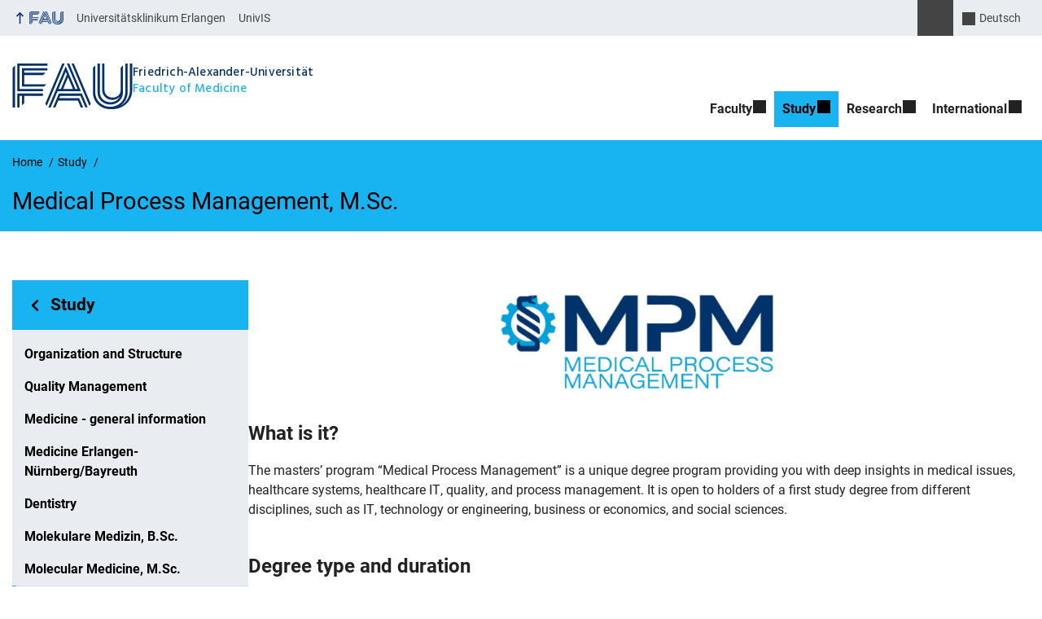

--- FILE ---
content_type: text/html; charset=UTF-8
request_url: https://www.med.fau.eu/study/medical-process-management/
body_size: 15420
content:
<!DOCTYPE html>
<html class="no-js" lang="en-GB">
	<head>
		<meta charset="UTF-8">
		<meta name="viewport" content="width=device-width, initial-scale=1.0">
		<title>Medical Process Management, M.Sc. - Faculty of Medicine</title>
			<style>img:is([sizes="auto" i], [sizes^="auto," i]) { contain-intrinsic-size: 3000px 1500px }</style>
			<meta name="google-site-verification" content="q2pENMvmFNNg8A4s7SHEojpVvOihvHD8OXL35N9_3To">
		<link rel="alternate" type="application/rss+xml" title="Faculty of Medicine - RSS 2.0 Feed" href="https://www.med.fau.eu/feed/">
		
		<!-- The SEO Framework by Sybre Waaijer -->
		<meta name="robots" content="max-snippet:-1,max-image-preview:large,max-video-preview:-1" />
		<link rel="canonical" href="https://www.med.fau.eu/study/medical-process-management/" />
		<meta name="description" content="The masters’ program “Medical Process Management” is a unique degree program providing you with deep insights in medical issues, healthcare systems…" />
		<meta property="og:type" content="website" />
		<meta property="og:locale" content="en_GB" />
		<meta property="og:site_name" content="Faculty of Medicine" />
		<meta property="og:title" content="Medical Process Management, M.Sc." />
		<meta property="og:description" content="The masters’ program “Medical Process Management” is a unique degree program providing you with deep insights in medical issues, healthcare systems, healthcare IT, quality, and process management." />
		<meta property="og:url" content="https://www.med.fau.eu/study/medical-process-management/" />
		<meta property="og:image" content="https://www.med.fau.eu/files/2018/11/MPM.jpg" />
		<meta property="og:image:width" content="2000" />
		<meta property="og:image:height" content="1339" />
		<meta name="twitter:card" content="summary_large_image" />
		<meta name="twitter:title" content="Medical Process Management, M.Sc." />
		<meta name="twitter:description" content="The masters’ program “Medical Process Management” is a unique degree program providing you with deep insights in medical issues, healthcare systems, healthcare IT, quality, and process management." />
		<meta name="twitter:image" content="https://www.med.fau.eu/files/2018/11/MPM.jpg" />
		<script type="application/ld+json">{"@context":"https://schema.org","@graph":[{"@type":"WebSite","@id":"https://www.med.fau.eu/#/schema/WebSite","url":"https://www.med.fau.eu/","name":"Faculty of Medicine","description":"www.med.fau.eu","inLanguage":"en-GB","potentialAction":{"@type":"SearchAction","target":{"@type":"EntryPoint","urlTemplate":"https://www.med.fau.eu/search/{search_term_string}/"},"query-input":"required name=search_term_string"},"publisher":{"@type":"Organization","@id":"https://www.med.fau.eu/#/schema/Organization","name":"Faculty of Medicine","url":"https://www.med.fau.eu/","logo":{"@type":"ImageObject","url":"https://www.med.fau.eu/files/2022/02/cropped-vorlage-20211203.png","contentUrl":"https://www.med.fau.eu/files/2022/02/cropped-vorlage-20211203.png","width":512,"height":512}}},{"@type":"WebPage","@id":"https://www.med.fau.eu/study/medical-process-management/","url":"https://www.med.fau.eu/study/medical-process-management/","name":"Medical Process Management, M.Sc. - Faculty of Medicine","description":"The masters’ program “Medical Process Management” is a unique degree program providing you with deep insights in medical issues, healthcare systems…","inLanguage":"en-GB","isPartOf":{"@id":"https://www.med.fau.eu/#/schema/WebSite"},"breadcrumb":{"@type":"BreadcrumbList","@id":"https://www.med.fau.eu/#/schema/BreadcrumbList","itemListElement":[{"@type":"ListItem","position":1,"item":"https://www.med.fau.eu/","name":"Faculty of Medicine"},{"@type":"ListItem","position":2,"item":"https://www.med.fau.eu/study/","name":"Study"},{"@type":"ListItem","position":3,"name":"Medical Process Management, M.Sc."}]},"potentialAction":{"@type":"ReadAction","target":"https://www.med.fau.eu/study/medical-process-management/"}}]}</script>
		<!-- / The SEO Framework by Sybre Waaijer | 33.66ms meta | 10.20ms boot -->
		
		<link rel="alternate" type="application/rss+xml" title="Faculty of Medicine &raquo; Feed" href="https://www.med.fau.eu/feed/" />
		<link rel='stylesheet' id='wp-block-library-css' href='https://www.med.fau.eu/wp-includes/css/dist/block-library/style.min.css?ver=6.8.3' media='all' />
		<style id='global-styles-inline-css' type='text/css'>
		:root{--wp--preset--aspect-ratio--square: 1;--wp--preset--aspect-ratio--4-3: 4/3;--wp--preset--aspect-ratio--3-4: 3/4;--wp--preset--aspect-ratio--3-2: 3/2;--wp--preset--aspect-ratio--2-3: 2/3;--wp--preset--aspect-ratio--16-9: 16/9;--wp--preset--aspect-ratio--9-16: 9/16;--wp--preset--color--black: var(--color-black, #000);--wp--preset--color--cyan-bluish-gray: #abb8c3;--wp--preset--color--white: #ffffff;--wp--preset--color--pale-pink: #f78da7;--wp--preset--color--vivid-red: #cf2e2e;--wp--preset--color--luminous-vivid-orange: #ff6900;--wp--preset--color--luminous-vivid-amber: #fcb900;--wp--preset--color--light-green-cyan: #7bdcb5;--wp--preset--color--vivid-green-cyan: #00d084;--wp--preset--color--pale-cyan-blue: #8ed1fc;--wp--preset--color--vivid-cyan-blue: #0693e3;--wp--preset--color--vivid-purple: #9b51e0;--wp--preset--color--base: var(--color-Text, #222);--wp--preset--color--contrast: var(--color-white, #fff);--wp--preset--color--primary: var(--color-primary-basis, #04316A);--wp--preset--color--dunkler: var(--color-primary-dunkler, #004A9F);--wp--preset--color--heller: var(--color-primary-ci-hell2, #CED9E7);--wp--preset--color--fau: var(--color-branding-zentral, #04316a);--wp--preset--color--phil: var(--color-branding-phil, #fdb735);--wp--preset--color--rw: var(--color-branding-rw, #c50f3c);--wp--preset--color--med: var(--color-branding-med, #18b4f1);--wp--preset--color--nat: var(--color-branding-nat, #7bb725);--wp--preset--color--tf: var(--color-branding-tf, #8C9FB1);--wp--preset--gradient--vivid-cyan-blue-to-vivid-purple: linear-gradient(135deg,rgba(6,147,227,1) 0%,rgb(155,81,224) 100%);--wp--preset--gradient--light-green-cyan-to-vivid-green-cyan: linear-gradient(135deg,rgb(122,220,180) 0%,rgb(0,208,130) 100%);--wp--preset--gradient--luminous-vivid-amber-to-luminous-vivid-orange: linear-gradient(135deg,rgba(252,185,0,1) 0%,rgba(255,105,0,1) 100%);--wp--preset--gradient--luminous-vivid-orange-to-vivid-red: linear-gradient(135deg,rgba(255,105,0,1) 0%,rgb(207,46,46) 100%);--wp--preset--gradient--very-light-gray-to-cyan-bluish-gray: linear-gradient(135deg,rgb(238,238,238) 0%,rgb(169,184,195) 100%);--wp--preset--gradient--cool-to-warm-spectrum: linear-gradient(135deg,rgb(74,234,220) 0%,rgb(151,120,209) 20%,rgb(207,42,186) 40%,rgb(238,44,130) 60%,rgb(251,105,98) 80%,rgb(254,248,76) 100%);--wp--preset--gradient--blush-light-purple: linear-gradient(135deg,rgb(255,206,236) 0%,rgb(152,150,240) 100%);--wp--preset--gradient--blush-bordeaux: linear-gradient(135deg,rgb(254,205,165) 0%,rgb(254,45,45) 50%,rgb(107,0,62) 100%);--wp--preset--gradient--luminous-dusk: linear-gradient(135deg,rgb(255,203,112) 0%,rgb(199,81,192) 50%,rgb(65,88,208) 100%);--wp--preset--gradient--pale-ocean: linear-gradient(135deg,rgb(255,245,203) 0%,rgb(182,227,212) 50%,rgb(51,167,181) 100%);--wp--preset--gradient--electric-grass: linear-gradient(135deg,rgb(202,248,128) 0%,rgb(113,206,126) 100%);--wp--preset--gradient--midnight: linear-gradient(135deg,rgb(2,3,129) 0%,rgb(40,116,252) 100%);--wp--preset--font-size--small: 13px;--wp--preset--font-size--medium: 20px;--wp--preset--font-size--large: 36px;--wp--preset--font-size--x-large: 42px;--wp--preset--spacing--20: 0.44rem;--wp--preset--spacing--30: 0.67rem;--wp--preset--spacing--40: 1rem;--wp--preset--spacing--50: 1.5rem;--wp--preset--spacing--60: 2.25rem;--wp--preset--spacing--70: 3.38rem;--wp--preset--spacing--80: 5.06rem;--wp--preset--shadow--natural: 6px 6px 9px rgba(0, 0, 0, 0.2);--wp--preset--shadow--deep: 12px 12px 50px rgba(0, 0, 0, 0.4);--wp--preset--shadow--sharp: 6px 6px 0px rgba(0, 0, 0, 0.2);--wp--preset--shadow--outlined: 6px 6px 0px -3px rgba(255, 255, 255, 1), 6px 6px rgba(0, 0, 0, 1);--wp--preset--shadow--crisp: 6px 6px 0px rgba(0, 0, 0, 1);}.wp-block-pullquote{--wp--preset--color--white: var(--color-white, #fff);--wp--preset--color--fau: var(--color-branding-zentral, #04316a);--wp--preset--color--phil: var(--color-branding-phil, #fdb735);--wp--preset--color--phil-dunkler: var(--color-phil-dunkler, #e87722);--wp--preset--color--rw: var(--color-branding-rw, #c50f3c);--wp--preset--color--rw-dunkler: var(--color-rw-dunkler, #971B2F);--wp--preset--color--med: var(--color-branding-med, #18b4f1);--wp--preset--color--med-dunkler: var(--color-med-dunkler, #005287);--wp--preset--color--nat: var(--color-branding-nat, #7bb725);--wp--preset--color--nat-dunkler: var(--color-nat-dunkler, #266141);--wp--preset--color--tf: var(--color-branding-tf, #8C9FB1);--wp--preset--color--tf-dunkler: var(--color-tf-dunkler, #2F586E);--wp--preset--font-size--base: 1rem;--wp--preset--font-size--medium: 1.5rem;--wp--preset--font-size--large: 2rem;--wp--preset--font-size--x-large: 3rem;}p{--wp--preset--color--base: var(--color-Text, #222);--wp--preset--color--contrast: var(--color-white, #fff);}.wp-block-group{--wp--preset--color--base: var(--color-Text,#222);--wp--preset--color--contrast: var(--color-MainBackground,#fff);--wp--preset--color--default: #e9edf2;--wp--preset--color--success: #dff0d8;--wp--preset--color--info: #d9edf7;--wp--preset--color--warning: #fcf8e3;--wp--preset--color--danger: #f2dede;--wp--preset--color--fau: var(--color-branding-zentral, #04316a);--wp--preset--color--phil: var(--color-branding-phil, #fdb735);--wp--preset--color--phil-dunkler: var(--color-phil-dunkler, #e87722);--wp--preset--color--rw: var(--color-branding-rw, #c50f3c);--wp--preset--color--rw-dunkler: var(--color-rw-dunkler, #971B2F);--wp--preset--color--med: var(--color-branding-med, #18b4f1);--wp--preset--color--med-dunkler: var(--color-med-dunkler, #005287);--wp--preset--color--nat: var(--color-branding-nat, #7bb725);--wp--preset--color--nat-dunkler: var(--color-nat-dunkler, #266141);--wp--preset--color--tf: var(--color-branding-tf, #8C9FB1);--wp--preset--color--tf-dunkler: var(--color-tf-dunkler, #2F586E);}.wp-block-column{--wp--preset--color--base: var(--color-Text,#222);--wp--preset--color--contrast: var(--color-MainBackground,#fff);--wp--preset--color--default: #e9edf2;--wp--preset--color--success: #dff0d8;--wp--preset--color--info: #d9edf7;--wp--preset--color--warning: #fcf8e3;--wp--preset--color--danger: #f2dede;--wp--preset--color--fau: var(--color-branding-zentral, #04316a);--wp--preset--color--phil: var(--color-branding-phil, #fdb735);--wp--preset--color--phil-dunkler: var(--color-phil-dunkler, #e87722);--wp--preset--color--rw: var(--color-branding-rw, #c50f3c);--wp--preset--color--rw-dunkler: var(--color-rw-dunkler, #971B2F);--wp--preset--color--med: var(--color-branding-med, #18b4f1);--wp--preset--color--med-dunkler: var(--color-med-dunkler, #005287);--wp--preset--color--nat: var(--color-branding-nat, #7bb725);--wp--preset--color--nat-dunkler: var(--color-nat-dunkler, #266141);--wp--preset--color--tf: var(--color-branding-tf, #8C9FB1);--wp--preset--color--tf-dunkler: var(--color-tf-dunkler, #2F586E);}.wp-block-cover{--wp--preset--color--black: var(--color-black, #000);--wp--preset--color--contrast: var(--color-white, #fff);--wp--preset--color--fau: var(--color-branding-zentral, #04316a);--wp--preset--color--phil: var(--color-branding-phil, #fdb735);--wp--preset--color--phil-dunkler: var(--color-phil-dunkler, #e87722);--wp--preset--color--rw: var(--color-branding-rw, #c50f3c);--wp--preset--color--rw-dunkler: var(--color-rw-dunkler, #971B2F);--wp--preset--color--med: var(--color-branding-med, #18b4f1);--wp--preset--color--med-dunkler: var(--color-med-dunkler, #005287);--wp--preset--color--nat: var(--color-branding-nat, #7bb725);--wp--preset--color--nat-dunkler: var(--color-nat-dunkler, #266141);--wp--preset--color--tf: var(--color-branding-tf, #8C9FB1);--wp--preset--color--tf-dunkler: var(--color-tf-dunkler, #2F586E);}.wp-block-heading{--wp--preset--color--base: var(--color-Text, #222);--wp--preset--color--contrast: var(--color-white, #fff);}:root { --wp--style--global--content-size: 1400px;--wp--style--global--wide-size: 1400px; }:where(body) { margin: 0; }.wp-site-blocks > .alignleft { float: left; margin-right: 2em; }.wp-site-blocks > .alignright { float: right; margin-left: 2em; }.wp-site-blocks > .aligncenter { justify-content: center; margin-left: auto; margin-right: auto; }:where(.is-layout-flex){gap: 0.5em;}:where(.is-layout-grid){gap: 0.5em;}.is-layout-flow > .alignleft{float: left;margin-inline-start: 0;margin-inline-end: 2em;}.is-layout-flow > .alignright{float: right;margin-inline-start: 2em;margin-inline-end: 0;}.is-layout-flow > .aligncenter{margin-left: auto !important;margin-right: auto !important;}.is-layout-constrained > .alignleft{float: left;margin-inline-start: 0;margin-inline-end: 2em;}.is-layout-constrained > .alignright{float: right;margin-inline-start: 2em;margin-inline-end: 0;}.is-layout-constrained > .aligncenter{margin-left: auto !important;margin-right: auto !important;}.is-layout-constrained > :where(:not(.alignleft):not(.alignright):not(.alignfull)){max-width: var(--wp--style--global--content-size);margin-left: auto !important;margin-right: auto !important;}.is-layout-constrained > .alignwide{max-width: var(--wp--style--global--wide-size);}body .is-layout-flex{display: flex;}.is-layout-flex{flex-wrap: wrap;align-items: center;}.is-layout-flex > :is(*, div){margin: 0;}body .is-layout-grid{display: grid;}.is-layout-grid > :is(*, div){margin: 0;}body{padding-top: 0px;padding-right: 0px;padding-bottom: 0px;padding-left: 0px;}a:where(:not(.wp-element-button)){text-decoration: underline;}:root :where(.wp-element-button, .wp-block-button__link){background-color: #32373c;border-width: 0;color: #fff;font-family: inherit;font-size: inherit;line-height: inherit;padding: calc(0.667em + 2px) calc(1.333em + 2px);text-decoration: none;}.has-black-color{color: var(--wp--preset--color--black) !important;}.has-cyan-bluish-gray-color{color: var(--wp--preset--color--cyan-bluish-gray) !important;}.has-white-color{color: var(--wp--preset--color--white) !important;}.has-pale-pink-color{color: var(--wp--preset--color--pale-pink) !important;}.has-vivid-red-color{color: var(--wp--preset--color--vivid-red) !important;}.has-luminous-vivid-orange-color{color: var(--wp--preset--color--luminous-vivid-orange) !important;}.has-luminous-vivid-amber-color{color: var(--wp--preset--color--luminous-vivid-amber) !important;}.has-light-green-cyan-color{color: var(--wp--preset--color--light-green-cyan) !important;}.has-vivid-green-cyan-color{color: var(--wp--preset--color--vivid-green-cyan) !important;}.has-pale-cyan-blue-color{color: var(--wp--preset--color--pale-cyan-blue) !important;}.has-vivid-cyan-blue-color{color: var(--wp--preset--color--vivid-cyan-blue) !important;}.has-vivid-purple-color{color: var(--wp--preset--color--vivid-purple) !important;}.has-base-color{color: var(--wp--preset--color--base) !important;}.has-contrast-color{color: var(--wp--preset--color--contrast) !important;}.has-primary-color{color: var(--wp--preset--color--primary) !important;}.has-dunkler-color{color: var(--wp--preset--color--dunkler) !important;}.has-heller-color{color: var(--wp--preset--color--heller) !important;}.has-fau-color{color: var(--wp--preset--color--fau) !important;}.has-phil-color{color: var(--wp--preset--color--phil) !important;}.has-rw-color{color: var(--wp--preset--color--rw) !important;}.has-med-color{color: var(--wp--preset--color--med) !important;}.has-nat-color{color: var(--wp--preset--color--nat) !important;}.has-tf-color{color: var(--wp--preset--color--tf) !important;}.has-black-background-color{background-color: var(--wp--preset--color--black) !important;}.has-cyan-bluish-gray-background-color{background-color: var(--wp--preset--color--cyan-bluish-gray) !important;}.has-white-background-color{background-color: var(--wp--preset--color--white) !important;}.has-pale-pink-background-color{background-color: var(--wp--preset--color--pale-pink) !important;}.has-vivid-red-background-color{background-color: var(--wp--preset--color--vivid-red) !important;}.has-luminous-vivid-orange-background-color{background-color: var(--wp--preset--color--luminous-vivid-orange) !important;}.has-luminous-vivid-amber-background-color{background-color: var(--wp--preset--color--luminous-vivid-amber) !important;}.has-light-green-cyan-background-color{background-color: var(--wp--preset--color--light-green-cyan) !important;}.has-vivid-green-cyan-background-color{background-color: var(--wp--preset--color--vivid-green-cyan) !important;}.has-pale-cyan-blue-background-color{background-color: var(--wp--preset--color--pale-cyan-blue) !important;}.has-vivid-cyan-blue-background-color{background-color: var(--wp--preset--color--vivid-cyan-blue) !important;}.has-vivid-purple-background-color{background-color: var(--wp--preset--color--vivid-purple) !important;}.has-base-background-color{background-color: var(--wp--preset--color--base) !important;}.has-contrast-background-color{background-color: var(--wp--preset--color--contrast) !important;}.has-primary-background-color{background-color: var(--wp--preset--color--primary) !important;}.has-dunkler-background-color{background-color: var(--wp--preset--color--dunkler) !important;}.has-heller-background-color{background-color: var(--wp--preset--color--heller) !important;}.has-fau-background-color{background-color: var(--wp--preset--color--fau) !important;}.has-phil-background-color{background-color: var(--wp--preset--color--phil) !important;}.has-rw-background-color{background-color: var(--wp--preset--color--rw) !important;}.has-med-background-color{background-color: var(--wp--preset--color--med) !important;}.has-nat-background-color{background-color: var(--wp--preset--color--nat) !important;}.has-tf-background-color{background-color: var(--wp--preset--color--tf) !important;}.has-black-border-color{border-color: var(--wp--preset--color--black) !important;}.has-cyan-bluish-gray-border-color{border-color: var(--wp--preset--color--cyan-bluish-gray) !important;}.has-white-border-color{border-color: var(--wp--preset--color--white) !important;}.has-pale-pink-border-color{border-color: var(--wp--preset--color--pale-pink) !important;}.has-vivid-red-border-color{border-color: var(--wp--preset--color--vivid-red) !important;}.has-luminous-vivid-orange-border-color{border-color: var(--wp--preset--color--luminous-vivid-orange) !important;}.has-luminous-vivid-amber-border-color{border-color: var(--wp--preset--color--luminous-vivid-amber) !important;}.has-light-green-cyan-border-color{border-color: var(--wp--preset--color--light-green-cyan) !important;}.has-vivid-green-cyan-border-color{border-color: var(--wp--preset--color--vivid-green-cyan) !important;}.has-pale-cyan-blue-border-color{border-color: var(--wp--preset--color--pale-cyan-blue) !important;}.has-vivid-cyan-blue-border-color{border-color: var(--wp--preset--color--vivid-cyan-blue) !important;}.has-vivid-purple-border-color{border-color: var(--wp--preset--color--vivid-purple) !important;}.has-base-border-color{border-color: var(--wp--preset--color--base) !important;}.has-contrast-border-color{border-color: var(--wp--preset--color--contrast) !important;}.has-primary-border-color{border-color: var(--wp--preset--color--primary) !important;}.has-dunkler-border-color{border-color: var(--wp--preset--color--dunkler) !important;}.has-heller-border-color{border-color: var(--wp--preset--color--heller) !important;}.has-fau-border-color{border-color: var(--wp--preset--color--fau) !important;}.has-phil-border-color{border-color: var(--wp--preset--color--phil) !important;}.has-rw-border-color{border-color: var(--wp--preset--color--rw) !important;}.has-med-border-color{border-color: var(--wp--preset--color--med) !important;}.has-nat-border-color{border-color: var(--wp--preset--color--nat) !important;}.has-tf-border-color{border-color: var(--wp--preset--color--tf) !important;}.has-vivid-cyan-blue-to-vivid-purple-gradient-background{background: var(--wp--preset--gradient--vivid-cyan-blue-to-vivid-purple) !important;}.has-light-green-cyan-to-vivid-green-cyan-gradient-background{background: var(--wp--preset--gradient--light-green-cyan-to-vivid-green-cyan) !important;}.has-luminous-vivid-amber-to-luminous-vivid-orange-gradient-background{background: var(--wp--preset--gradient--luminous-vivid-amber-to-luminous-vivid-orange) !important;}.has-luminous-vivid-orange-to-vivid-red-gradient-background{background: var(--wp--preset--gradient--luminous-vivid-orange-to-vivid-red) !important;}.has-very-light-gray-to-cyan-bluish-gray-gradient-background{background: var(--wp--preset--gradient--very-light-gray-to-cyan-bluish-gray) !important;}.has-cool-to-warm-spectrum-gradient-background{background: var(--wp--preset--gradient--cool-to-warm-spectrum) !important;}.has-blush-light-purple-gradient-background{background: var(--wp--preset--gradient--blush-light-purple) !important;}.has-blush-bordeaux-gradient-background{background: var(--wp--preset--gradient--blush-bordeaux) !important;}.has-luminous-dusk-gradient-background{background: var(--wp--preset--gradient--luminous-dusk) !important;}.has-pale-ocean-gradient-background{background: var(--wp--preset--gradient--pale-ocean) !important;}.has-electric-grass-gradient-background{background: var(--wp--preset--gradient--electric-grass) !important;}.has-midnight-gradient-background{background: var(--wp--preset--gradient--midnight) !important;}.has-small-font-size{font-size: var(--wp--preset--font-size--small) !important;}.has-medium-font-size{font-size: var(--wp--preset--font-size--medium) !important;}.has-large-font-size{font-size: var(--wp--preset--font-size--large) !important;}.has-x-large-font-size{font-size: var(--wp--preset--font-size--x-large) !important;}.wp-block-pullquote.has-white-color{color: var(--wp--preset--color--white) !important;}.wp-block-pullquote.has-fau-color{color: var(--wp--preset--color--fau) !important;}.wp-block-pullquote.has-phil-color{color: var(--wp--preset--color--phil) !important;}.wp-block-pullquote.has-phil-dunkler-color{color: var(--wp--preset--color--phil-dunkler) !important;}.wp-block-pullquote.has-rw-color{color: var(--wp--preset--color--rw) !important;}.wp-block-pullquote.has-rw-dunkler-color{color: var(--wp--preset--color--rw-dunkler) !important;}.wp-block-pullquote.has-med-color{color: var(--wp--preset--color--med) !important;}.wp-block-pullquote.has-med-dunkler-color{color: var(--wp--preset--color--med-dunkler) !important;}.wp-block-pullquote.has-nat-color{color: var(--wp--preset--color--nat) !important;}.wp-block-pullquote.has-nat-dunkler-color{color: var(--wp--preset--color--nat-dunkler) !important;}.wp-block-pullquote.has-tf-color{color: var(--wp--preset--color--tf) !important;}.wp-block-pullquote.has-tf-dunkler-color{color: var(--wp--preset--color--tf-dunkler) !important;}.wp-block-pullquote.has-white-background-color{background-color: var(--wp--preset--color--white) !important;}.wp-block-pullquote.has-fau-background-color{background-color: var(--wp--preset--color--fau) !important;}.wp-block-pullquote.has-phil-background-color{background-color: var(--wp--preset--color--phil) !important;}.wp-block-pullquote.has-phil-dunkler-background-color{background-color: var(--wp--preset--color--phil-dunkler) !important;}.wp-block-pullquote.has-rw-background-color{background-color: var(--wp--preset--color--rw) !important;}.wp-block-pullquote.has-rw-dunkler-background-color{background-color: var(--wp--preset--color--rw-dunkler) !important;}.wp-block-pullquote.has-med-background-color{background-color: var(--wp--preset--color--med) !important;}.wp-block-pullquote.has-med-dunkler-background-color{background-color: var(--wp--preset--color--med-dunkler) !important;}.wp-block-pullquote.has-nat-background-color{background-color: var(--wp--preset--color--nat) !important;}.wp-block-pullquote.has-nat-dunkler-background-color{background-color: var(--wp--preset--color--nat-dunkler) !important;}.wp-block-pullquote.has-tf-background-color{background-color: var(--wp--preset--color--tf) !important;}.wp-block-pullquote.has-tf-dunkler-background-color{background-color: var(--wp--preset--color--tf-dunkler) !important;}.wp-block-pullquote.has-white-border-color{border-color: var(--wp--preset--color--white) !important;}.wp-block-pullquote.has-fau-border-color{border-color: var(--wp--preset--color--fau) !important;}.wp-block-pullquote.has-phil-border-color{border-color: var(--wp--preset--color--phil) !important;}.wp-block-pullquote.has-phil-dunkler-border-color{border-color: var(--wp--preset--color--phil-dunkler) !important;}.wp-block-pullquote.has-rw-border-color{border-color: var(--wp--preset--color--rw) !important;}.wp-block-pullquote.has-rw-dunkler-border-color{border-color: var(--wp--preset--color--rw-dunkler) !important;}.wp-block-pullquote.has-med-border-color{border-color: var(--wp--preset--color--med) !important;}.wp-block-pullquote.has-med-dunkler-border-color{border-color: var(--wp--preset--color--med-dunkler) !important;}.wp-block-pullquote.has-nat-border-color{border-color: var(--wp--preset--color--nat) !important;}.wp-block-pullquote.has-nat-dunkler-border-color{border-color: var(--wp--preset--color--nat-dunkler) !important;}.wp-block-pullquote.has-tf-border-color{border-color: var(--wp--preset--color--tf) !important;}.wp-block-pullquote.has-tf-dunkler-border-color{border-color: var(--wp--preset--color--tf-dunkler) !important;}.wp-block-pullquote.has-base-font-size{font-size: var(--wp--preset--font-size--base) !important;}.wp-block-pullquote.has-medium-font-size{font-size: var(--wp--preset--font-size--medium) !important;}.wp-block-pullquote.has-large-font-size{font-size: var(--wp--preset--font-size--large) !important;}.wp-block-pullquote.has-x-large-font-size{font-size: var(--wp--preset--font-size--x-large) !important;}p.has-base-color{color: var(--wp--preset--color--base) !important;}p.has-contrast-color{color: var(--wp--preset--color--contrast) !important;}p.has-base-background-color{background-color: var(--wp--preset--color--base) !important;}p.has-contrast-background-color{background-color: var(--wp--preset--color--contrast) !important;}p.has-base-border-color{border-color: var(--wp--preset--color--base) !important;}p.has-contrast-border-color{border-color: var(--wp--preset--color--contrast) !important;}.wp-block-group.has-base-color{color: var(--wp--preset--color--base) !important;}.wp-block-group.has-contrast-color{color: var(--wp--preset--color--contrast) !important;}.wp-block-group.has-default-color{color: var(--wp--preset--color--default) !important;}.wp-block-group.has-success-color{color: var(--wp--preset--color--success) !important;}.wp-block-group.has-info-color{color: var(--wp--preset--color--info) !important;}.wp-block-group.has-warning-color{color: var(--wp--preset--color--warning) !important;}.wp-block-group.has-danger-color{color: var(--wp--preset--color--danger) !important;}.wp-block-group.has-fau-color{color: var(--wp--preset--color--fau) !important;}.wp-block-group.has-phil-color{color: var(--wp--preset--color--phil) !important;}.wp-block-group.has-phil-dunkler-color{color: var(--wp--preset--color--phil-dunkler) !important;}.wp-block-group.has-rw-color{color: var(--wp--preset--color--rw) !important;}.wp-block-group.has-rw-dunkler-color{color: var(--wp--preset--color--rw-dunkler) !important;}.wp-block-group.has-med-color{color: var(--wp--preset--color--med) !important;}.wp-block-group.has-med-dunkler-color{color: var(--wp--preset--color--med-dunkler) !important;}.wp-block-group.has-nat-color{color: var(--wp--preset--color--nat) !important;}.wp-block-group.has-nat-dunkler-color{color: var(--wp--preset--color--nat-dunkler) !important;}.wp-block-group.has-tf-color{color: var(--wp--preset--color--tf) !important;}.wp-block-group.has-tf-dunkler-color{color: var(--wp--preset--color--tf-dunkler) !important;}.wp-block-group.has-base-background-color{background-color: var(--wp--preset--color--base) !important;}.wp-block-group.has-contrast-background-color{background-color: var(--wp--preset--color--contrast) !important;}.wp-block-group.has-default-background-color{background-color: var(--wp--preset--color--default) !important;}.wp-block-group.has-success-background-color{background-color: var(--wp--preset--color--success) !important;}.wp-block-group.has-info-background-color{background-color: var(--wp--preset--color--info) !important;}.wp-block-group.has-warning-background-color{background-color: var(--wp--preset--color--warning) !important;}.wp-block-group.has-danger-background-color{background-color: var(--wp--preset--color--danger) !important;}.wp-block-group.has-fau-background-color{background-color: var(--wp--preset--color--fau) !important;}.wp-block-group.has-phil-background-color{background-color: var(--wp--preset--color--phil) !important;}.wp-block-group.has-phil-dunkler-background-color{background-color: var(--wp--preset--color--phil-dunkler) !important;}.wp-block-group.has-rw-background-color{background-color: var(--wp--preset--color--rw) !important;}.wp-block-group.has-rw-dunkler-background-color{background-color: var(--wp--preset--color--rw-dunkler) !important;}.wp-block-group.has-med-background-color{background-color: var(--wp--preset--color--med) !important;}.wp-block-group.has-med-dunkler-background-color{background-color: var(--wp--preset--color--med-dunkler) !important;}.wp-block-group.has-nat-background-color{background-color: var(--wp--preset--color--nat) !important;}.wp-block-group.has-nat-dunkler-background-color{background-color: var(--wp--preset--color--nat-dunkler) !important;}.wp-block-group.has-tf-background-color{background-color: var(--wp--preset--color--tf) !important;}.wp-block-group.has-tf-dunkler-background-color{background-color: var(--wp--preset--color--tf-dunkler) !important;}.wp-block-group.has-base-border-color{border-color: var(--wp--preset--color--base) !important;}.wp-block-group.has-contrast-border-color{border-color: var(--wp--preset--color--contrast) !important;}.wp-block-group.has-default-border-color{border-color: var(--wp--preset--color--default) !important;}.wp-block-group.has-success-border-color{border-color: var(--wp--preset--color--success) !important;}.wp-block-group.has-info-border-color{border-color: var(--wp--preset--color--info) !important;}.wp-block-group.has-warning-border-color{border-color: var(--wp--preset--color--warning) !important;}.wp-block-group.has-danger-border-color{border-color: var(--wp--preset--color--danger) !important;}.wp-block-group.has-fau-border-color{border-color: var(--wp--preset--color--fau) !important;}.wp-block-group.has-phil-border-color{border-color: var(--wp--preset--color--phil) !important;}.wp-block-group.has-phil-dunkler-border-color{border-color: var(--wp--preset--color--phil-dunkler) !important;}.wp-block-group.has-rw-border-color{border-color: var(--wp--preset--color--rw) !important;}.wp-block-group.has-rw-dunkler-border-color{border-color: var(--wp--preset--color--rw-dunkler) !important;}.wp-block-group.has-med-border-color{border-color: var(--wp--preset--color--med) !important;}.wp-block-group.has-med-dunkler-border-color{border-color: var(--wp--preset--color--med-dunkler) !important;}.wp-block-group.has-nat-border-color{border-color: var(--wp--preset--color--nat) !important;}.wp-block-group.has-nat-dunkler-border-color{border-color: var(--wp--preset--color--nat-dunkler) !important;}.wp-block-group.has-tf-border-color{border-color: var(--wp--preset--color--tf) !important;}.wp-block-group.has-tf-dunkler-border-color{border-color: var(--wp--preset--color--tf-dunkler) !important;}.wp-block-column.has-base-color{color: var(--wp--preset--color--base) !important;}.wp-block-column.has-contrast-color{color: var(--wp--preset--color--contrast) !important;}.wp-block-column.has-default-color{color: var(--wp--preset--color--default) !important;}.wp-block-column.has-success-color{color: var(--wp--preset--color--success) !important;}.wp-block-column.has-info-color{color: var(--wp--preset--color--info) !important;}.wp-block-column.has-warning-color{color: var(--wp--preset--color--warning) !important;}.wp-block-column.has-danger-color{color: var(--wp--preset--color--danger) !important;}.wp-block-column.has-fau-color{color: var(--wp--preset--color--fau) !important;}.wp-block-column.has-phil-color{color: var(--wp--preset--color--phil) !important;}.wp-block-column.has-phil-dunkler-color{color: var(--wp--preset--color--phil-dunkler) !important;}.wp-block-column.has-rw-color{color: var(--wp--preset--color--rw) !important;}.wp-block-column.has-rw-dunkler-color{color: var(--wp--preset--color--rw-dunkler) !important;}.wp-block-column.has-med-color{color: var(--wp--preset--color--med) !important;}.wp-block-column.has-med-dunkler-color{color: var(--wp--preset--color--med-dunkler) !important;}.wp-block-column.has-nat-color{color: var(--wp--preset--color--nat) !important;}.wp-block-column.has-nat-dunkler-color{color: var(--wp--preset--color--nat-dunkler) !important;}.wp-block-column.has-tf-color{color: var(--wp--preset--color--tf) !important;}.wp-block-column.has-tf-dunkler-color{color: var(--wp--preset--color--tf-dunkler) !important;}.wp-block-column.has-base-background-color{background-color: var(--wp--preset--color--base) !important;}.wp-block-column.has-contrast-background-color{background-color: var(--wp--preset--color--contrast) !important;}.wp-block-column.has-default-background-color{background-color: var(--wp--preset--color--default) !important;}.wp-block-column.has-success-background-color{background-color: var(--wp--preset--color--success) !important;}.wp-block-column.has-info-background-color{background-color: var(--wp--preset--color--info) !important;}.wp-block-column.has-warning-background-color{background-color: var(--wp--preset--color--warning) !important;}.wp-block-column.has-danger-background-color{background-color: var(--wp--preset--color--danger) !important;}.wp-block-column.has-fau-background-color{background-color: var(--wp--preset--color--fau) !important;}.wp-block-column.has-phil-background-color{background-color: var(--wp--preset--color--phil) !important;}.wp-block-column.has-phil-dunkler-background-color{background-color: var(--wp--preset--color--phil-dunkler) !important;}.wp-block-column.has-rw-background-color{background-color: var(--wp--preset--color--rw) !important;}.wp-block-column.has-rw-dunkler-background-color{background-color: var(--wp--preset--color--rw-dunkler) !important;}.wp-block-column.has-med-background-color{background-color: var(--wp--preset--color--med) !important;}.wp-block-column.has-med-dunkler-background-color{background-color: var(--wp--preset--color--med-dunkler) !important;}.wp-block-column.has-nat-background-color{background-color: var(--wp--preset--color--nat) !important;}.wp-block-column.has-nat-dunkler-background-color{background-color: var(--wp--preset--color--nat-dunkler) !important;}.wp-block-column.has-tf-background-color{background-color: var(--wp--preset--color--tf) !important;}.wp-block-column.has-tf-dunkler-background-color{background-color: var(--wp--preset--color--tf-dunkler) !important;}.wp-block-column.has-base-border-color{border-color: var(--wp--preset--color--base) !important;}.wp-block-column.has-contrast-border-color{border-color: var(--wp--preset--color--contrast) !important;}.wp-block-column.has-default-border-color{border-color: var(--wp--preset--color--default) !important;}.wp-block-column.has-success-border-color{border-color: var(--wp--preset--color--success) !important;}.wp-block-column.has-info-border-color{border-color: var(--wp--preset--color--info) !important;}.wp-block-column.has-warning-border-color{border-color: var(--wp--preset--color--warning) !important;}.wp-block-column.has-danger-border-color{border-color: var(--wp--preset--color--danger) !important;}.wp-block-column.has-fau-border-color{border-color: var(--wp--preset--color--fau) !important;}.wp-block-column.has-phil-border-color{border-color: var(--wp--preset--color--phil) !important;}.wp-block-column.has-phil-dunkler-border-color{border-color: var(--wp--preset--color--phil-dunkler) !important;}.wp-block-column.has-rw-border-color{border-color: var(--wp--preset--color--rw) !important;}.wp-block-column.has-rw-dunkler-border-color{border-color: var(--wp--preset--color--rw-dunkler) !important;}.wp-block-column.has-med-border-color{border-color: var(--wp--preset--color--med) !important;}.wp-block-column.has-med-dunkler-border-color{border-color: var(--wp--preset--color--med-dunkler) !important;}.wp-block-column.has-nat-border-color{border-color: var(--wp--preset--color--nat) !important;}.wp-block-column.has-nat-dunkler-border-color{border-color: var(--wp--preset--color--nat-dunkler) !important;}.wp-block-column.has-tf-border-color{border-color: var(--wp--preset--color--tf) !important;}.wp-block-column.has-tf-dunkler-border-color{border-color: var(--wp--preset--color--tf-dunkler) !important;}.wp-block-cover.has-black-color{color: var(--wp--preset--color--black) !important;}.wp-block-cover.has-contrast-color{color: var(--wp--preset--color--contrast) !important;}.wp-block-cover.has-fau-color{color: var(--wp--preset--color--fau) !important;}.wp-block-cover.has-phil-color{color: var(--wp--preset--color--phil) !important;}.wp-block-cover.has-phil-dunkler-color{color: var(--wp--preset--color--phil-dunkler) !important;}.wp-block-cover.has-rw-color{color: var(--wp--preset--color--rw) !important;}.wp-block-cover.has-rw-dunkler-color{color: var(--wp--preset--color--rw-dunkler) !important;}.wp-block-cover.has-med-color{color: var(--wp--preset--color--med) !important;}.wp-block-cover.has-med-dunkler-color{color: var(--wp--preset--color--med-dunkler) !important;}.wp-block-cover.has-nat-color{color: var(--wp--preset--color--nat) !important;}.wp-block-cover.has-nat-dunkler-color{color: var(--wp--preset--color--nat-dunkler) !important;}.wp-block-cover.has-tf-color{color: var(--wp--preset--color--tf) !important;}.wp-block-cover.has-tf-dunkler-color{color: var(--wp--preset--color--tf-dunkler) !important;}.wp-block-cover.has-black-background-color{background-color: var(--wp--preset--color--black) !important;}.wp-block-cover.has-contrast-background-color{background-color: var(--wp--preset--color--contrast) !important;}.wp-block-cover.has-fau-background-color{background-color: var(--wp--preset--color--fau) !important;}.wp-block-cover.has-phil-background-color{background-color: var(--wp--preset--color--phil) !important;}.wp-block-cover.has-phil-dunkler-background-color{background-color: var(--wp--preset--color--phil-dunkler) !important;}.wp-block-cover.has-rw-background-color{background-color: var(--wp--preset--color--rw) !important;}.wp-block-cover.has-rw-dunkler-background-color{background-color: var(--wp--preset--color--rw-dunkler) !important;}.wp-block-cover.has-med-background-color{background-color: var(--wp--preset--color--med) !important;}.wp-block-cover.has-med-dunkler-background-color{background-color: var(--wp--preset--color--med-dunkler) !important;}.wp-block-cover.has-nat-background-color{background-color: var(--wp--preset--color--nat) !important;}.wp-block-cover.has-nat-dunkler-background-color{background-color: var(--wp--preset--color--nat-dunkler) !important;}.wp-block-cover.has-tf-background-color{background-color: var(--wp--preset--color--tf) !important;}.wp-block-cover.has-tf-dunkler-background-color{background-color: var(--wp--preset--color--tf-dunkler) !important;}.wp-block-cover.has-black-border-color{border-color: var(--wp--preset--color--black) !important;}.wp-block-cover.has-contrast-border-color{border-color: var(--wp--preset--color--contrast) !important;}.wp-block-cover.has-fau-border-color{border-color: var(--wp--preset--color--fau) !important;}.wp-block-cover.has-phil-border-color{border-color: var(--wp--preset--color--phil) !important;}.wp-block-cover.has-phil-dunkler-border-color{border-color: var(--wp--preset--color--phil-dunkler) !important;}.wp-block-cover.has-rw-border-color{border-color: var(--wp--preset--color--rw) !important;}.wp-block-cover.has-rw-dunkler-border-color{border-color: var(--wp--preset--color--rw-dunkler) !important;}.wp-block-cover.has-med-border-color{border-color: var(--wp--preset--color--med) !important;}.wp-block-cover.has-med-dunkler-border-color{border-color: var(--wp--preset--color--med-dunkler) !important;}.wp-block-cover.has-nat-border-color{border-color: var(--wp--preset--color--nat) !important;}.wp-block-cover.has-nat-dunkler-border-color{border-color: var(--wp--preset--color--nat-dunkler) !important;}.wp-block-cover.has-tf-border-color{border-color: var(--wp--preset--color--tf) !important;}.wp-block-cover.has-tf-dunkler-border-color{border-color: var(--wp--preset--color--tf-dunkler) !important;}.wp-block-heading.has-base-color{color: var(--wp--preset--color--base) !important;}.wp-block-heading.has-contrast-color{color: var(--wp--preset--color--contrast) !important;}.wp-block-heading.has-base-background-color{background-color: var(--wp--preset--color--base) !important;}.wp-block-heading.has-contrast-background-color{background-color: var(--wp--preset--color--contrast) !important;}.wp-block-heading.has-base-border-color{border-color: var(--wp--preset--color--base) !important;}.wp-block-heading.has-contrast-border-color{border-color: var(--wp--preset--color--contrast) !important;}
		:where(.wp-block-post-template.is-layout-flex){gap: 1.25em;}:where(.wp-block-post-template.is-layout-grid){gap: 1.25em;}
		:where(.wp-block-columns.is-layout-flex){gap: 2em;}:where(.wp-block-columns.is-layout-grid){gap: 2em;}
		:root :where(.wp-block-pullquote){font-size: 1.5em;line-height: 1.6;}
		</style>
		<link rel='stylesheet' id='rrze-univis-css' href='https://www.med.fau.eu/wp-content/plugins/rrze-univis/css/rrze-univis.css?ver=6.8.3' media='all' />
		<link rel='stylesheet' id='fau-style-css' href='https://www.med.fau.eu/wp-content/themes/FAU-Medfak/style.css?ver=2.6.36' media='all' />
		<link rel='stylesheet' id='fau-style-print-css' href='https://www.med.fau.eu/wp-content/themes/FAU-Medfak/print.css?ver=2.6.36' media='print' />
		<link rel='stylesheet' id='rrze-legal-cookie-css' href='https://www.med.fau.eu/wp-content/plugins/rrze-legal/build/banner.css?ver=2.8.9' media='all' />
		<script src="https://www.med.fau.eu/wp-includes/js/jquery/jquery.min.js?ver=3.7.1" id="jquery-core-js"></script>
		<script src="https://www.med.fau.eu/wp-includes/js/jquery/jquery-migrate.min.js?ver=3.4.1" id="jquery-migrate-js"></script>
		<script type="text/javascript" id="rrze-unvis-ajax-frontend-js-extra">
		/* <![CDATA[ */
		var univis_frontend_ajax = {"ajax_frontend_url":"https:\/\/www.med.fau.eu\/wp-admin\/admin-ajax.php","ics_nonce":"419b9fb5f5"};
		/* ]]> */
		</script>
		<script src="https://www.med.fau.eu/wp-content/plugins/rrze-univis/src/js/rrze-univis-frontend.js" id="rrze-unvis-ajax-frontend-js"></script>
		<script type="text/javascript" id="rrze-siteimprove-analytics-js-extra">
		/* <![CDATA[ */
		var siteanalyze = {"code":"38998"};
		/* ]]> */
		</script>
		<script data-rrzelegal-script-blocker-js-handle="rrze-siteimprove-analytics" data-rrzelegal-script-blocker-id="siteimprove_analytics" data-rrzelegal-script-blocker-src="https://www.med.fau.eu/wp-content/plugins/rrze-siteimprove/build/analytics.js?ver=a83496a8c1187ba80c9e" id="rrze-siteimprove-analytics-js"></script>
		        <style type="text/css">
		            #wpadminbar #wp-admin-bar-wp-logo>.ab-item .ab-icon:before,
		            #wpadminbar .quicklinks li .blavatar:before {
		                content: "\f319";
		                top: 2px;
		            }
		        </style>
		<meta name="pageID" content="461">
		<link rel="dns-prefetch" href="http://www.med.fau.eu" crossorigin>
		<link rel="dns-prefetch" href="https://fau.eu" crossorigin>
		<link rel="dns-prefetch" href="https://med.fau.eu" crossorigin>
		<link rel="icon" href="https://www.med.fau.eu/files/2022/02/cropped-vorlage-20211203-32x32.png" sizes="32x32" />
		<link rel="icon" href="https://www.med.fau.eu/files/2022/02/cropped-vorlage-20211203-192x192.png" sizes="192x192" />
		<link rel="apple-touch-icon" href="https://www.med.fau.eu/files/2022/02/cropped-vorlage-20211203-180x180.png" />
		<meta name="msapplication-TileImage" content="https://www.med.fau.eu/files/2022/02/cropped-vorlage-20211203-270x270.png" />
		<link rel="icon" href="https://www.med.fau.eu/files/2022/02/cropped-vorlage-20211203-150x150.png" sizes="64x64" />
		<link rel="icon" href="https://www.med.fau.eu/files/2022/02/cropped-vorlage-20211203-150x150.png" sizes="120x120" />
	</head>
	<body id="top" class="wp-singular page-template page-template-page-templates page-template-page-subnav page-template-page-templatespage-subnav-php page page-id-461 page-child parent-pageid-49 wp-theme-FAU-Medfak active-meta-widget faculty-med fau-theme fauorg-fakultaet fauorg-unterorg nologo slider-autoplay slider-fade blogroll-image-3-2 mainnav-forceclick mainnav-plainview blockeditor-enabled">		<div id="pagewrapper">
			<div id="headerwrapper">
				<nav id="skiplinks" aria-label="Jump links">
					<ul class="jumplinks">
						<li><a href="#maintop" tabindex="0">Skip navigation</a></li>
						<li><a href="#nav" tabindex="0">Skip to navigation</a></li>
						<li><a href="#footer" tabindex="0">Skip to the bottom</a></li>
					</ul>
				</nav>
				<div id="meta">
                    <div class="header-container">
                        <div class="header-row" id="meta-menu">
                            <div class="meta-links-container">
                                <a href="#meta-menu" class="meta-links-trigger meta-links-trigger-open">
                                    <span class="meta-links-trigger-text">Simulate organization breadcrumb open</span>
                                    <span class="meta-links-trigger-icon meta-links-trigger-icon-fau">
                                        <svg height="58" width="153" aria-labelledby="website-title" aria-hidden="true" role="img"><use xlink:href="#fau-logo-2021" class="faubaselogo"/></svg>                                    </span>
                                </a>
                                <a href="#top" class="meta-links-trigger meta-links-trigger-close">
                                    <span class="meta-links-trigger-text">Simulate organization breadcrumb close</span>
                                    <span class="meta-links-trigger-icon"></span>
                                </a>
                            </div>
                            <div class="meta-logo">
                                <div class="branding" itemscope itemtype="http://schema.org/Organization">
                                    <a itemprop="url" rel="home" class="generated" href="/"><span class="textlogo"><span class="baselogo"><svg height="58" width="153" aria-labelledby="website-title-meta" aria-hidden="true" role="img"><use xlink:href="#fau-logo-2021" class="faubaselogo"/></svg></span><span class="text"><span class="fau-title" aria-hidden="true">Friedrich-Alexander-Universität</span> <span id="website-title-meta" class="visible-title med" itemprop="name">Faculty of Medicine</span></span></span></a>                                </div>
                            </div>
                        </div>
                        <nav class="meta-links"
                             aria-label="Navigation: More offers">
                            <ul class="orgalist"><li class="fauhome"><a href="https://www.fau.eu"><svg height="16" width="42" aria-labelledby="fau-logo-2021-title-3 fau-logo-2021-desc-3" role="img"><title id="fau-logo-2021-title-3">FAU</title><desc id="fau-logo-2021-desc-3">To the central FAU website</desc><use xlink:href="#fau-logo-2021" class="fau"/></svg></a></li>
</ul>
    <div class="meta-search">
    <div itemscope itemtype="https://schema.org/WebSite">
        <meta itemprop="url" content="/">
        <form itemprop="potentialAction" itemscope itemtype="https://schema.org/SearchAction" id="search-header" role="search" aria-label="Search website" method="get" class="searchform" action="/">
            <label for="headsearchinput">Please enter the search term for searching into the documents of this website:</label>
            <meta itemprop="target" content="/?s={s}">
            <input itemprop="query-input" id="headsearchinput" type="text" value="" name="s" placeholder="Search term" required>
            <input type="hidden" name="post_type[]" value="page"><input type="hidden" name="post_type[]" value="post">            <div class="search-initiate-button"><span class="screen-reader-text">Suche öffnen</span></div>
            <input type="submit" enterkeyhint="search" value="Find">
        </form>
    </div>
</div>

<div class="meta-widget rrze-multilang-widget"><div class="rrze-multilang">
<nav aria-label="Language Switcher">
<ul><li class="de-DE-formal de" lang="de"><a rel="alternate" hreflang="de-DE-formal" href="https://www.med.fau.de/studium/mpm/">Deutsch</a></li></ul>
</nav>
</div>
</div><ul class="meta-nav menu"><li><a data-wpel-link="internal" href="http://www.uk-erlangen.de">Universitätsklinikum Erlangen</a></li><li><a data-wpel-link="internal" href="http://univis.fau.de/">UnivIS</a></li></ul>
                        </nav>
                    </div>
                </div>
                
                    <header id="header">
                    <div class="header-container">
                        <div class="header-row">
                            <div class="branding" id="logo" itemscope itemtype="http://schema.org/Organization">

                                <a itemprop="url" rel="home" class="generated" href="/"><span class="textlogo"><span class="baselogo"><svg height="58" width="153" aria-labelledby="website-title" aria-hidden="true" role="img"><use xlink:href="#fau-logo-2021" class="faubaselogo"/></svg></span><span class="text"><span class="fau-title" aria-hidden="true">Friedrich-Alexander-Universität</span> <span id="website-title" class="visible-title med" itemprop="name">Faculty of Medicine</span></span></span></a>
                            </div>
                                                        <nav class="header-menu" id="nav" aria-label="Main navigation">
                                <a href="#nav" id="mainnav-toggle"><span>Navigation</span></a>
                                <a href="#top" id="mainnav-toggle-close"><span>Navigation close</span></a>
                                <div id="nav-wrapper">
                                <ul class="nav"><li class="level1 has-sub"><a href="https://www.med.fau.eu/faculty/" class=" menu-item has-sub">Faculty</a><div class="nav-flyout"><div class="container"><div class="row"><div class="flyout-entries-full column-count-1"><ul class="sub-menu level2"><li class="has-sub"><a href="https://www.med.fau.eu/faculty/institutes-departments/" class=" menu-item has-sub">Institutes and Departments</a><ul class="sub-menu level3"><li><a href="https://www.med.fau.eu/faculty/institutes-departments/medical-campus-of-upper-franconia-mco/" class=" menu-item">Medical Campus of Upper Franconia (MCO)</a></li></ul></li><li><a href="https://www.med.fau.eu/faculty/119-2/" class=" menu-item">Faculty Board of Directors</a></li><li><a href="https://www.med.fau.eu/faculty/deans-office/" class=" menu-item">Dean&#8217;s Office</a></li><li><a href="https://www.med.fau.eu/faculty/honors-and-prizes/" class=" menu-item">Honors and Prizes</a></li><li><a href="https://www.med.fau.eu/faculty/faculty-committees/" class=" menu-item">Faculty Committees</a></li></ul><a href="https://www.med.fau.eu/faculty/" class="button-portal">Portal Faculty</a></div></div></div></div></li><li class="level1 has-sub current-menu-parent"><a href="https://www.med.fau.eu/study/" class=" menu-item current-page-ancestor current-menu-ancestor current-menu-parent current-page-parent current_page_parent current_page_ancestor has-sub">Study</a><div class="nav-flyout"><div class="container"><div class="row"><div class="flyout-entries-full column-count-2"><ul class="sub-menu level2"><li class="has-sub"><a href="https://www.med.fau.eu/study/organization-and-structure/" class=" menu-item has-sub">Organization and Structure</a><ul class="sub-menu level3"><li><a href="https://www.med.fau.eu/study/ensuring-the-quality-of-studies/" class=" menu-item">Quality Management</a></li></ul></li><li><a href="https://www.med.fau.eu/study/human-medicine/" class=" menu-item">Medicine &#8211; general information</a></li><li><a href="https://www.med.fau.eu/study/medicine-erlangen-nurnberg-bayreuth/" class=" menu-item">Medicine Erlangen-Nürnberg/Bayreuth</a></li><li><a href="https://www.med.fau.eu/study/dentistry/" class=" menu-item">Dentistry</a></li><li><a href="https://www.med.fau.eu/study/molecular-medicine-b-sc/" class=" menu-item">Molekulare Medizin, B.Sc.</a></li><li><a href="https://www.med.fau.eu/study/molecular-medicine-m-sc/" class=" menu-item">Molecular Medicine, M.Sc.</a></li><li class="current-menu-item"><a href="https://www.med.fau.eu/study/medical-process-management/" class=" menu-item current-menu-item page_item page-item-461 current_page_item">Medical Process Management, M.Sc.</a></li><li><a href="https://www.med.fau.eu/study/logopedics/" class=" menu-item">Logopedics, B.Sc.</a></li><li><a href="https://www.med.fau.eu/study/advanced-immunomedicine/" class=" menu-item">Advanced ImmunoMedicine, Ph.D.</a></li><li><a href="https://www.med.fau.eu/research/young-researchers/doctorates/" class=" menu-item">Doctorates</a></li><li><a href="https://www.med.fau.eu/study/archive/skillslab-symposium-2017/" class=" menu-item">SkillsLab Symposium 2017</a></li></ul><a href="https://www.med.fau.eu/study/" class="button-portal">Portal Study</a></div></div></div></div></li><li class="level1 has-sub"><a href="https://www.med.fau.eu/research/" class=" menu-item has-sub">Research</a><div class="nav-flyout"><div class="container"><div class="row"><div class="flyout-entries-full column-count-1"><ul class="sub-menu level2"><li><a href="https://www.med.fau.eu/research/research-profile/" class=" menu-item">Research Profile</a></li><li><a href="https://www.med.fau.eu/research/institutions-and-projects/" class=" menu-item">Institutions and Projects</a></li><li><a href="https://www.med.fau.eu/research/young-researchers/" class=" menu-item">Young researchers</a></li></ul><a href="https://www.med.fau.eu/research/" class="button-portal">Portal Research</a></div></div></div></div></li><li class="level1 has-sub"><a href="https://www.med.fau.eu/international/" class=" menu-item has-sub">International</a><div class="nav-flyout"><div class="container"><div class="row"><div class="flyout-entries-full column-count-1"><ul class="sub-menu level2"><li class="has-sub"><a href="https://www.med.fau.eu/international/student-mobility/" class=" menu-item has-sub">Student Mobility</a><ul class="sub-menu level3"><li><a href="https://www.med.fau.eu/erasmus-for-students-of-medicine/" class=" menu-item">ERASMUS for students of medicine</a></li></ul></li><li><a href="https://www.med.fau.eu/international/researcher-mobility/" class=" menu-item">Researcher Mobility</a></li><li><a href="https://www.med.fau.eu/international/international-collaborative-research/" class=" menu-item">International Collaborative Research</a></li><li><a href="https://www.med.fau.eu/international/global-health/" class=" menu-item">Global Health</a></li></ul><a href="https://www.med.fau.eu/international/" class="button-portal">Portal International</a></div></div></div></div></li></ul>                                </div>
                            </nav>
                                                </div>
                    </div>
                </header>
            </div>

    <section id="hero" class="hero-small">
        <div class="hero-container hero-content">
            <div class="hero-row">
                <nav aria-label="Breadcrumb" class="breadcrumbs"><ol class="breadcrumblist" itemscope itemtype="https://schema.org/BreadcrumbList"><li itemprop="itemListElement" itemscope itemtype="https://schema.org/ListItem"><a itemprop="item" href="https://www.med.fau.eu/"><span itemprop="name">Home</span></a><meta itemprop="position" content="1" /></li><li itemprop="itemListElement" itemscope itemtype="https://schema.org/ListItem"><a itemprop="item" href="https://www.med.fau.eu/study/"><span itemprop="name">Study</span></a><meta itemprop="position" content="2" /></li><li itemprop="itemListElement" itemscope itemtype="https://schema.org/ListItem"><span class="active" aria-current="page" itemprop="name">Medical Process Management, M.Sc.</span><meta itemprop="position" content="3" /></li></ol></nav>			
            </div>
            <div class="hero-row" aria-hidden="true" role="presentation">
                <p class="presentationtitle" >Medical Process Management, M.Sc.</p>
            </div>
        </div>
    </section>

	<div id="content" class="subnav">
	    <div class="content-container">			
            <div class="content-row">	
                <nav class="sidebar-subnav" aria-labelledby="subnavtitle"><header id="subnavtitle" class="small menu-header"><span class="screen-reader-text">In page navigation: </span><a href="https://www.med.fau.eu/study/">Study</a></header><ul id="subnav"><li><a href="/study/organization-and-structure/">Organization and Structure</a></li><li><a href="/study/ensuring-the-quality-of-studies/">Quality Management</a></li><li><a href="/study/human-medicine/">Medicine - general information</a></li><li><a href="/study/medicine-erlangen-nurnberg-bayreuth/">Medicine Erlangen-Nürnberg/Bayreuth</a></li><li><a href="/study/dentistry/">Dentistry</a></li><li><a href="/study/molecular-medicine-b-sc/">Molekulare Medizin, B.Sc.</a></li><li><a href="/study/molecular-medicine-m-sc/">Molecular Medicine, M.Sc.</a></li><li class="current_page_item"><a href="/study/medical-process-management/">Medical Process Management, M.Sc.</a></li><li><a href="/study/logopedics/">Logopedics, B.Sc.</a></li><li><a href="/study/advanced-immunomedicine/">Advanced ImmunoMedicine, Ph.D.</a></li><li><a href="/study/further-study-programs/">Further Degree Programs</a></li><li><a href="/study/midwifery-science-b-sc/">Midwifery Science (B.Sc.)</a></li><li><a href="/study/archive/">Archive</a></li></ul></nav>		
                <div class="entry-content">
                <main>
                    <h1 id="maintop" class="screen-reader-text">Medical Process Management, M.Sc.</h1>
                                        <div class="inline-box">					   	
                                                <div class="content-inline"> 
                   
                        <h2><a href="https://www.med.fau.eu/files/2015/12/Degree-Program-Medical-Process-Management.pdf"  class="media-img media-img aligncenter"><img fetchpriority="high" decoding="async" class=" aligncenter  wp-image-14157" src="https://www.med.fau.eu/files/2022/12/MPM-Logo-300x115.png" alt="" width="380" height="146" srcset="https://www.med.fau.eu/files/2022/12/MPM-Logo-300x115.png 300w, https://www.med.fau.eu/files/2022/12/MPM-Logo-140x54.png 140w, https://www.med.fau.eu/files/2022/12/MPM-Logo-480x184.png 480w, https://www.med.fau.eu/files/2022/12/MPM-Logo.png 596w" sizes="(max-width: 380px) 100vw, 380px" /></a></h2>
<h2>What is it?</h2>
<p>The masters&#8217; program &#8220;Medical Process Management&#8221; is a unique degree program providing you with deep insights in medical issues, healthcare systems, healthcare IT, quality, and process management. It is open to holders of a first study degree from different disciplines, such as IT, technology or engineering, business or economics, and social sciences.</p>
<h2>Degree type and duration</h2>
<ul>
<li>Type: Master of Science</li>
<li>Duration: 2 years</li>
<li>Language: German</li>
</ul>
<h2>Admissions</h2>
<ul>
<li>Find information on application and enrolment via the <a href="https://www.fau.eu/international/international-applicants/bachelors-masters-state-examinations/admission-requirements/applying-for-masters-degree-programmes/" target="_blank" rel="noopener noreferrer"> international portal of FAU</a>.</li>
<li>Contact the <a href="https://www.fau.eu/study/prospective-students/student-advice/">Student Advice and Career Center</a> for further questions (including recognition of previous qualifications).</li>
</ul>
<h2>Academic counseling</h2>
<p>Contact <a href="https://www.med.fau.eu/person/dr-constantin-warter/">Dr. Constantin Warter</a> for specific questions on the <a href="https://www.med.fau.eu/files/2015/12/Degree-Program-Medical-Process-Management.pdf">degree program Medical Process Management</a>, e. g. contents of courses, choice of main subjects, and matters of examination.</p>
                        </div>
                    </div>
                </main>    
                  					    
                </div>				
            </div>
	    </div>
	</div>
	
	


	<footer id="footer">
		<div class="container">
            

			<div class="footer-row">
				<div class="footer-logo fau">
					<svg height="55" width="144"><use xlink:href="#fau-logo-2021" class="fau-logo-footer"/></svg>				</div>
				<div class="footer-address">
					<address itemscope itemtype="http://schema.org/PostalAddress">
						<meta itemprop="name" content="FAU Faculty of Medicine">
						<span>FAU<br>Faculty of Medicine</span><br>
						<span itemprop="streetAddress">Krankenhausstraße 12</span><br>
						<span itemprop="postalCode">91054</span> <span itemprop="addressLocality">Erlangen</span><br>
						<span itemprop="addressCountry">Germany</span>   
					</address>
			   	</div>
		    <div class="footer-meta">
			<nav aria-label="Contact, imprint and additional information">
			    <ul id="footer-nav" class="menu"><li class="menu-item menu-item-type-custom menu-item-object-custom menu-item-13926"><a href="https://www.med.fau.eu/imprint">Imprint</a></li>
<li class="menu-item menu-item-type-custom menu-item-object-custom menu-item-13928"><a href="https://www.med.fau.eu/privacy">Privacy</a></li>
<li class="menu-item menu-item-type-custom menu-item-object-custom menu-item-13930"><a href="https://www.med.fau.eu/accessibility">Accessibility</a></li>
<li class="menu-item menu-item-type-post_type menu-item-object-page menu-item-9124"><a href="https://www.med.fau.eu/jobs-2/">Jobs</a></li>
</ul>			</nav>
			<nav class="svg-socialmedia round hoverbg" aria-label="Social media"><div itemscope itemtype="http://schema.org/Organization"><div itemprop="logo" itemscope itemtype="https://schema.org/ImageObject"><meta itemprop="url" content="https://www.med.fau.eu/wp-content/themes/FAU-Medfak/img/logos/logo-med-240x65.gif"><meta itemprop="width" content=""><meta itemprop="height" content=""></div><meta itemprop="name" content="Faculty of Medicine"><meta itemprop="url" content="https://www.med.fau.eu/"><ul><li class="social-facebook"><a data-wpel-link="internal" itemprop="sameAs" href="https://de-de.facebook.com/Uni.Erlangen.Nuernberg">Facebook</a></li><li class="social-iconbyurl"><a data-wpel-link="internal" itemprop="sameAs" href="https://www.med.fau.eu/feed/">RSS Feed</a></li><li class="social-twitter"><a data-wpel-link="internal" itemprop="sameAs" href="https://twitter.com/UniFAU">Twitter</a></li><li class="social-xing"><a data-wpel-link="internal" itemprop="sameAs" href="https://www.xing.com/net/alumnifau">Xing</a></li></ul></div></nav>		    </div>
		</div>
	    </div>
	    <a href="#pagewrapper" class="top-link"><span class="arrow-up"></span><span class="screen-reader-text">Up</span></a>
	</footer>
    </div> 
	<script type="speculationrules">
{"prefetch":[{"source":"document","where":{"and":[{"href_matches":"\/*"},{"not":{"href_matches":["\/wp-*.php","\/wp-admin\/*","\/files\/*","\/wp-content\/*","\/wp-content\/plugins\/*","\/wp-content\/themes\/FAU-Medfak\/*","\/*\\?(.+)"]}},{"not":{"selector_matches":"a[rel~=\"nofollow\"]"}},{"not":{"selector_matches":".no-prefetch, .no-prefetch a"}}]},"eagerness":"conservative"}]}
</script>

<svg class="fau-svg-definitions" version="1.1" xmlns="http://www.w3.org/2000/svg" xmlns:xlink="http://www.w3.org/1999/xlink">
	<symbol id="fau-logo-2021" viewBox="0 0 479 183"><g id="Logo" transform="matrix(1 0 0 1 0 -2)"><path d="M0 19.1 L9.3 9.8 L9.3 178.1 L0 178.1 Z M27.8 11.3 L139 11.3 L139 2 L18.5 2 L18.5 11.3 L18.5 113.3 L120.9 113.3 L120.9 104 L27.8 104 Z M134.9 85.4 L46.3 85.4 L46.3 48.3 L122 48.3 L131.3 39 L46.3 39 L46.3 29.7 L139 29.7 L139 20.4 L46.3 20.4 L37 20.4 L37 94.5 L125.6 94.5 Z M18.5 127.1 L18.5 178.1 L27.8 178.1 L27.8 131.8 L37.1 131.8 L37.1 170.4 L46.4 161.1 L46.4 131.8 L121 131.8 L121 122.5 L18.5 122.5 Z M469.8 2 L469.8 108.6 C469.8 133.4 458.7 154.7 432.9 171.1 L432.7 170.8 C449.7 157.3 460.5 140.1 460.5 117.7 L460.5 2 L451.2 2 L451.2 117.5 C451.2 150.8 424.2 175.7 391 175.7 C357.8 175.7 330.8 150.7 330.8 117.5 L330.8 9.8 L321.5 19.1 L321.5 117.8 C321.5 156.2 352.6 185 391 185 C391.9 185 400.3 185 400.3 185 C438.1 185 479.1 157.1 479.1 108.8 C479.1 108.8 479.1 2.1 479.1 2.1 L469.8 2.1 Z M391 166.5 C419.1 166.5 442 145.7 442 117.5 L442 117.5 L442 9.8 L432.7 19.1 L432.7 108.6 C432.7 126.5 418.2 138.7 400.3 138.7 C382.4 138.7 367.9 126.5 367.9 108.6 L367.9 2 L358.6 2 L358.6 108.6 C358.6 131.6 377.3 148 400.3 148 C409.7 148 421.2 143.3 428.9 135.2 L429.1 135.5 C421.8 149 408.4 157.3 391 157.3 C368.1 157.3 349.5 140.7 349.3 117.9 L349.3 117.9 L349.3 2 L340 2 L340 117.9 L340 117.9 C340.2 145.8 363 166.5 391 166.5 Z M185.1 122.5 L161.7 178.1 L171 178.1 L171 178.1 L171 178.1 L182.7 150.3 L261.2 150.3 L272.9 178.1 L282.2 178.1 L266.5 141 L186.5 141 L190.4 131.7 L271.8 131.7 L291.3 178 L300.6 178 L277.2 122.4 L185.1 122.4 Z M198.7 2 L130.6 163.6 L136.5 171.6 L208 2 Z M235.8 2 L307.2 171.6 L313.1 163.6 L245 2 Z M179.7 113.2 L152.3 178.1 L143 178.1 L212.6 13 L250.9 103.9 L260.2 103.9 L217.2 2 L226.5 2 L273.3 113.2 Z M221.9 57.1 L202.1 104 L241.6 104 Z M183.6 104 L192.9 104 L217.3 46.1 L212.7 35.1 Z"/></g></symbol>
</svg>
<!--googleoff: all-->
<div data-nosnippet><script id="RRZELegalBannerWrap" type="text/template"><div id="RRZELegalBanner" class="RRZELegal" role="dialog" aria-labelledby="BannerTextHeadline" aria-describedby="BannerTextDescription" aria-modal="true"> <div class="middle-center" style="display: none;"> <div class="_rrzelegal-box-wrap"> <div class="_rrzelegal-box _rrzelegal-box-advanced"> <div class="cookie-box"> <div class="container"> <div class="row"> <div class="col-12"> <div class="_rrzelegal-flex-center"> <span role="heading" aria-level="3" class="_rrzelegal-h3" id="BannerTextHeadline"> Privacy Settings </span> </div> <p id="BannerTextDescription"> <p>Our website uses cookies and similar technologies.</p> <p>Some cookies are necessary for visiting this website, i.e. essential. Otherwise, without these cookies, your end device would not be able to remember your privacy choices, for example.</p> <p>If you agree, we also use cookies and data to measure your interactions with our website or to integrate external media (e.g. videos).</p> <p>You can view and withdraw your consent at any time at <a href="https://www.med.fau.eu/privacy/" tabindex="0">Privacy policy</a>. On the site you will also find additional information about the cookies and technologies used.</p> </p> <fieldset> <legend class="sr-only">Privacy Settings</legend> <ul> <li> <label class="_rrzelegal-checkbox"> Essential <input id="checkbox-essential" tabindex="0" type="checkbox" name="cookieGroup[]" value="essential" checked disabled data-rrzelegal-cookie-checkbox> <span class="_rrzelegal-checkbox-indicator"></span> </label> </li> <li> <label class="_rrzelegal-checkbox"> Statistics <input id="checkbox-statistics" tabindex="0" type="checkbox" name="cookieGroup[]" value="statistics" data-rrzelegal-cookie-checkbox> <span class="_rrzelegal-checkbox-indicator"></span> </label> </li> <li> <label class="_rrzelegal-checkbox"> External Media <input id="checkbox-external_media" tabindex="0" type="checkbox" name="cookieGroup[]" value="external_media" data-rrzelegal-cookie-checkbox> <span class="_rrzelegal-checkbox-indicator"></span> </label> </li> </ul> </fieldset> <p class="_rrzelegal-accept"> <a href="#" tabindex="0" role="button" class="_rrzelegal-btn _rrzelegal-btn-accept-all _rrzelegal-cursor" data-cookie-accept-all> Accept all </a> </p> <p class="_rrzelegal-accept"> <a href="#" tabindex="0" role="button" id="BannerSaveButton" class="_rrzelegal-btn _rrzelegal-cursor" data-cookie-accept> Save </a> </p> <p class="_rrzelegal-refuse-btn"> <a class="_rrzelegal-btn" href="#" tabindex="0" role="button" data-cookie-refuse> Accept only essential cookies </a> </p> <p class="_rrzelegal-manage-btn"> <a href="#" tabindex="0" data-cookie-individual> Individual privacy settings </a> </p> <p class="_rrzelegal-legal"> <a href="https://www.med.fau.eu/imprint/" tabindex="0"> Imprint </a> <span class="_rrzelegal-separator"></span> <a href="https://www.med.fau.eu/privacy/" tabindex="0"> Privacy policy </a> <span class="_rrzelegal-separator"></span> <a href="https://www.med.fau.eu/accessibility/" tabindex="0"> Accessibility </a> </p> </div> </div> </div> </div> <div class="cookie-preference" aria-hidden="true" role="dialog" aria-describedby="CookiePrefDescription" aria-modal="true"> <div class="container not-visible"> <div class="row no-gutters"> <div class="col-12"> <div class="row no-gutters align-items-top"> <div class="col-12"> <div class="_rrzelegal-flex-center"> <span role="heading" aria-level="3" class="_rrzelegal-h3"> Privacy Settings </span> </div> <p id="CookiePrefDescription"> <span class="_rrzelegal-paragraph _rrzelegal-text-description">Here you will find an overview of all cookies used. You can give your consent to whole categories or display further information and select certain cookies.</span> </p> <div class="row no-gutters align-items-center"> <div class="col-12 col-sm-10"> <p class="_rrzelegal-accept"> <a href="#" class="_rrzelegal-btn _rrzelegal-btn-accept-all _rrzelegal-cursor" tabindex="0" role="button" data-cookie-accept-all> Accept all </a> <a href="#" id="CookiePrefSave" tabindex="0" role="button" class="_rrzelegal-btn _rrzelegal-cursor" data-cookie-accept> Save </a> <a href="#" class="_rrzelegal-btn _rrzelegal-refuse-btn _rrzelegal-cursor" tabindex="0" role="button" data-cookie-refuse> Accept only essential cookies </a> </p> </div> <div class="col-12 col-sm-2"> <p class="_rrzelegal-refuse"> <a href="#" class="_rrzelegal-cursor" tabindex="0" data-cookie-back> Back </a> </p> </div> </div> </div> </div> <div data-cookie-accordion> <fieldset> <legend class="sr-only">Privacy Settings</legend> <div class="bcac-item"> <div class="d-flex flex-row"> <label class="w-75"> <span role="heading" aria-level="4" class="_rrzelegal-h4"> Essential (4) </span> </label> <div class="w-25 text-right"> </div> </div> <div class="d-block"> <p>Essential cookies enable basic functions and are necessary for the proper function of the website.</p> <p class="text-center"> <a href="#" class="_rrzelegal-cursor d-block" tabindex="0" data-cookie-accordion-target="essential"> <span data-cookie-accordion-status="show"> Show Cookie Information </span> <span data-cookie-accordion-status="hide" class="rrzelegal-hide"> Hide Cookie Information </span> </a> </p> </div> <div class="rrzelegal-hide" data-cookie-accordion-parent="essential"> <table> <tr> <th>Name</th> <td> <label> Default Cookie </label> </td> </tr> <tr> <th>Provider</th> <td>Owner of this website</td> </tr> <tr> <th>Purpose</th> <td>Saves the visitors preferences selected in the Consent Banner.</td> </tr> <tr> <th>Privacy Policy</th> <td class="_rrzelegal-pp-url"> <a href="https://www.med.fau.eu/privacy/" target="_blank" rel="nofollow noopener noreferrer"> https://www.med.fau.eu/privacy/ </a> </td> </tr> <tr> <th>Hosts</th> <td>www.med.fau.eu</td> </tr> <tr> <th>Cookie Name</th> <td>rrze-legal-consent</td> </tr> <tr> <th>Cookie Expiry</th> <td>1 Year</td> </tr> </table> <table> <tr> <th>Name</th> <td> <label> WordPress </label> </td> </tr> <tr> <th>Provider</th> <td>No transmission to third parties</td> </tr> <tr> <th>Purpose</th> <td>Test if cookie can be set. Remember User session.</td> </tr> <tr> <th>Privacy Policy</th> <td class="_rrzelegal-pp-url"> <a href="https://www.med.fau.eu/privacy/" target="_blank" rel="nofollow noopener noreferrer"> https://www.med.fau.eu/privacy/ </a> </td> </tr> <tr> <th>Hosts</th> <td>.www.med.fau.eu</td> </tr> <tr> <th>Cookie Name</th> <td>wordpress_[*]</td> </tr> <tr> <th>Cookie Expiry</th> <td>Session</td> </tr> </table> <table> <tr> <th>Name</th> <td> <label> SimpleSAML </label> </td> </tr> <tr> <th>Provider</th> <td>No transmission to third parties</td> </tr> <tr> <th>Purpose</th> <td>Used to manage WebSSO session state.</td> </tr> <tr> <th>Privacy Policy</th> <td class="_rrzelegal-pp-url"> <a href="https://www.med.fau.eu/privacy/" target="_blank" rel="nofollow noopener noreferrer"> https://www.med.fau.eu/privacy/ </a> </td> </tr> <tr> <th>Hosts</th> <td>www.med.fau.eu</td> </tr> <tr> <th>Cookie Name</th> <td>SimpleSAMLSessionID,SimpleSAMLAuthToken</td> </tr> <tr> <th>Cookie Expiry</th> <td>Session</td> </tr> </table> <table> <tr> <th>Name</th> <td> <label> PHPSESSID </label> </td> </tr> <tr> <th>Provider</th> <td>No transmission to third parties</td> </tr> <tr> <th>Purpose</th> <td>Preserves user session state across page requests.</td> </tr> <tr> <th>Privacy Policy</th> <td class="_rrzelegal-pp-url"> <a href="https://www.med.fau.eu/privacy/" target="_blank" rel="nofollow noopener noreferrer"> https://www.med.fau.eu/privacy/ </a> </td> </tr> <tr> <th>Hosts</th> <td>www.med.fau.eu</td> </tr> <tr> <th>Cookie Name</th> <td>PHPSESSID</td> </tr> <tr> <th>Cookie Expiry</th> <td>Session</td> </tr> </table> </div> </div> <div class="bcac-item"> <div class="d-flex flex-row"> <label class="w-75"> <span role="heading" aria-level="4" class="_rrzelegal-h4"> Statistics (1) </span> </label> <div class="w-25 text-right"> <label class="_rrzelegal-btn-switch"> <span class="sr-only"> Statistics </span> <input tabindex="0" id="rrzelegal-cookie-group-statistics" type="checkbox" name="cookieGroup[]" value="statistics" data-rrzelegal-cookie-switch> <span class="_rrzelegal-slider"></span> <span class="_rrzelegal-btn-switch-status" data-active="On" data-inactive="Off"> </span> </label> </div> </div> <div class="d-block"> <p>Statistics cookies collect information anonymously. This information helps us to understand how our visitors use our website.</p> <p class="text-center"> <a href="#" class="_rrzelegal-cursor d-block" tabindex="0" data-cookie-accordion-target="statistics"> <span data-cookie-accordion-status="show"> Show Cookie Information </span> <span data-cookie-accordion-status="hide" class="rrzelegal-hide"> Hide Cookie Information </span> </a> </p> </div> <div class="rrzelegal-hide" data-cookie-accordion-parent="statistics"> <table> <tr> <th>Accept</th> <td> <label class="_rrzelegal-btn-switch _rrzelegal-btn-switch--textRight"> <span class="sr-only">Siteimprove Analytics</span> <input id="rrzelegal-cookie-siteimprove_analytics" tabindex="0" type="checkbox" data-cookie-group="statistics" name="cookies[statistics][]" value="siteimprove_analytics" data-rrzelegal-cookie-switch> <span class="_rrzelegal-slider"></span> <span class="_rrzelegal-btn-switch-status" data-active="On" data-inactive="Off" aria-hidden="true"> </span> </label> </td> </tr> <tr> <th>Name</th> <td> <label> Siteimprove Analytics </label> </td> </tr> <tr> <th>Provider</th> <td>Rosenheimer Str. 143 C, 81671 Munich, Germany</td> </tr> <tr> <th>Purpose</th> <td>Used to help record the visitor’s use of the website.</td> </tr> <tr> <th>Privacy Policy</th> <td class="_rrzelegal-pp-url"> <a href="https://www.siteimprove.com/privacy/privacy-policy/" target="_blank" rel="nofollow noopener noreferrer"> https://www.siteimprove.com/privacy/privacy-policy/ </a> </td> </tr> <tr> <th>Hosts</th> <td>siteimprove.com</td> </tr> <tr> <th>Cookie Name</th> <td>nmstat</td> </tr> <tr> <th>Cookie Expiry</th> <td>1000 Days</td> </tr> </table> </div> </div> <div class="bcac-item"> <div class="d-flex flex-row"> <label class="w-75"> <span role="heading" aria-level="4" class="_rrzelegal-h4"> External Media (4) </span> </label> <div class="w-25 text-right"> <label class="_rrzelegal-btn-switch"> <span class="sr-only"> External Media </span> <input tabindex="0" id="rrzelegal-cookie-group-external_media" type="checkbox" name="cookieGroup[]" value="external_media" data-rrzelegal-cookie-switch> <span class="_rrzelegal-slider"></span> <span class="_rrzelegal-btn-switch-status" data-active="On" data-inactive="Off"> </span> </label> </div> </div> <div class="d-block"> <p>Content from video platforms and social media platforms is blocked by default. If External Media cookies are accepted, access to those contents no longer requires manual consent.</p> <p class="text-center"> <a href="#" class="_rrzelegal-cursor d-block" tabindex="0" data-cookie-accordion-target="external_media"> <span data-cookie-accordion-status="show"> Show Cookie Information </span> <span data-cookie-accordion-status="hide" class="rrzelegal-hide"> Hide Cookie Information </span> </a> </p> </div> <div class="rrzelegal-hide" data-cookie-accordion-parent="external_media"> <table> <tr> <th>Accept</th> <td> <label class="_rrzelegal-btn-switch _rrzelegal-btn-switch--textRight"> <span class="sr-only">Twitter</span> <input id="rrzelegal-cookie-twitter" tabindex="0" type="checkbox" data-cookie-group="external_media" name="cookies[external_media][]" value="twitter" data-rrzelegal-cookie-switch> <span class="_rrzelegal-slider"></span> <span class="_rrzelegal-btn-switch-status" data-active="On" data-inactive="Off" aria-hidden="true"> </span> </label> </td> </tr> <tr> <th>Name</th> <td> <label> Twitter </label> </td> </tr> <tr> <th>Provider</th> <td>Twitter International Company, One Cumberland Place, Fenian Street, Dublin 2, D02 AX07, Ireland</td> </tr> <tr> <th>Purpose</th> <td>Used to unblock Twitter content.</td> </tr> <tr> <th>Privacy Policy</th> <td class="_rrzelegal-pp-url"> <a href="https://twitter.com/privacy" target="_blank" rel="nofollow noopener noreferrer"> https://twitter.com/privacy </a> </td> </tr> <tr> <th>Hosts</th> <td>twimg.com, twitter.com</td> </tr> <tr> <th>Cookie Name</th> <td>__widgetsettings, local_storage_support_test</td> </tr> <tr> <th>Cookie Expiry</th> <td>Unlimited</td> </tr> </table> <table> <tr> <th>Accept</th> <td> <label class="_rrzelegal-btn-switch _rrzelegal-btn-switch--textRight"> <span class="sr-only">YouTube</span> <input id="rrzelegal-cookie-youtube" tabindex="0" type="checkbox" data-cookie-group="external_media" name="cookies[external_media][]" value="youtube" data-rrzelegal-cookie-switch> <span class="_rrzelegal-slider"></span> <span class="_rrzelegal-btn-switch-status" data-active="On" data-inactive="Off" aria-hidden="true"> </span> </label> </td> </tr> <tr> <th>Name</th> <td> <label> YouTube </label> </td> </tr> <tr> <th>Provider</th> <td>Google Ireland Limited, Gordon House, Barrow Street, Dublin 4, Ireland</td> </tr> <tr> <th>Purpose</th> <td>Used to unblock YouTube content.</td> </tr> <tr> <th>Privacy Policy</th> <td class="_rrzelegal-pp-url"> <a href="https://policies.google.com/privacy?hl=en&#038;gl=en" target="_blank" rel="nofollow noopener noreferrer"> https://policies.google.com/privacy?hl=en&#038;gl=en </a> </td> </tr> <tr> <th>Hosts</th> <td>google.com, youtube.com, youtube-nocookie.com</td> </tr> <tr> <th>Cookie Name</th> <td>NID</td> </tr> <tr> <th>Cookie Expiry</th> <td>6 Months</td> </tr> </table> <table> <tr> <th>Accept</th> <td> <label class="_rrzelegal-btn-switch _rrzelegal-btn-switch--textRight"> <span class="sr-only">Vimeo</span> <input id="rrzelegal-cookie-vimeo" tabindex="0" type="checkbox" data-cookie-group="external_media" name="cookies[external_media][]" value="vimeo" data-rrzelegal-cookie-switch> <span class="_rrzelegal-slider"></span> <span class="_rrzelegal-btn-switch-status" data-active="On" data-inactive="Off" aria-hidden="true"> </span> </label> </td> </tr> <tr> <th>Name</th> <td> <label> Vimeo </label> </td> </tr> <tr> <th>Provider</th> <td>Vimeo Inc., 555 West 18th Street, New York, New York 10011, USA</td> </tr> <tr> <th>Purpose</th> <td>Used to unblock Vimeo content.</td> </tr> <tr> <th>Privacy Policy</th> <td class="_rrzelegal-pp-url"> <a href="https://vimeo.com/privacy" target="_blank" rel="nofollow noopener noreferrer"> https://vimeo.com/privacy </a> </td> </tr> <tr> <th>Hosts</th> <td>player.vimeo.com</td> </tr> <tr> <th>Cookie Name</th> <td>vuid</td> </tr> <tr> <th>Cookie Expiry</th> <td>2 Years</td> </tr> </table> <table> <tr> <th>Accept</th> <td> <label class="_rrzelegal-btn-switch _rrzelegal-btn-switch--textRight"> <span class="sr-only">Slideshare</span> <input id="rrzelegal-cookie-slideshare" tabindex="0" type="checkbox" data-cookie-group="external_media" name="cookies[external_media][]" value="slideshare" data-rrzelegal-cookie-switch> <span class="_rrzelegal-slider"></span> <span class="_rrzelegal-btn-switch-status" data-active="On" data-inactive="Off" aria-hidden="true"> </span> </label> </td> </tr> <tr> <th>Name</th> <td> <label> Slideshare </label> </td> </tr> <tr> <th>Provider</th> <td>Scribd, Inc., 460 Bryant St, 100, San Francisco, CA 94107-2594 USA</td> </tr> <tr> <th>Purpose</th> <td>Used to unblock Slideshare content.</td> </tr> <tr> <th>Privacy Policy</th> <td class="_rrzelegal-pp-url"> <a href="https://www.slideshare.net/privacy" target="_blank" rel="nofollow noopener noreferrer"> https://www.slideshare.net/privacy </a> </td> </tr> <tr> <th>Hosts</th> <td>www.slideshare.net</td> </tr> <tr> <th>Cookie Name</th> <td>__utma</td> </tr> <tr> <th>Cookie Expiry</th> <td>2 Years</td> </tr> </table> </div> </div> </fieldset> </div> <div class="d-flex justify-content-between"> <p class="_rrzelegal-legal flex-fill"> <a href="https://www.med.fau.eu/imprint/"> Imprint </a> <span class="_rrzelegal-separator"></span> <a href="https://www.med.fau.eu/privacy/"> Privacy policy </a> <span class="_rrzelegal-separator"></span> <a href="https://www.med.fau.eu/accessibility/"> Accessibility </a> </p> </div> </div> </div> </div> </div> </div> </div> </div> </div> </script></div>
<!--googleon: all-->
<link rel='stylesheet' id='rrze-multilang-frontend-css' href='https://www.med.fau.eu/wp-content/plugins/rrze-multilang/build/frontend.css?ver=2d3b6638f89856907f6a' media='all' />
<script src="https://www.med.fau.eu/wp-content/themes/FAU-Medfak/js/printlinks.min.js?ver=2.6.36" id="fau-js-printlinks-js"></script>
<script src="https://www.med.fau.eu/wp-content/themes/FAU-Medfak/js/fau-theme.min.js?ver=2.6.36" id="fau-scripts-js"></script>
<script type="text/javascript" id="rrze_legal_consent_banner-js-extra">
/* <![CDATA[ */
var rrzelegalCookieConfig = {"ajaxURL":"https:\/\/www.med.fau.eu\/wp-admin\/admin-ajax.php","animation":"","animationDelay":"","animationIn":"_rrzelegal-fadeInDown","animationOut":"_rrzelegal-flipOutX","blockContent":"1","boxLayout":"box","boxLayoutAdvanced":"1","automaticCookieDomainAndPath":"","cookieDomain":"www.med.fau.eu","cookiePath":"\/","cookieSecure":"1","cookieLifetime":"182","cookieLifetimeEssentialOnly":"182","crossDomainCookie":[],"cookieBeforeConsent":"","cookiesForBots":"1","cookieVersion":"3","hideBannerOnUrls":["","https:\/\/www.med.fau.eu\/imprint\/","https:\/\/www.med.fau.eu\/accessibility\/","https:\/\/www.med.fau.eu\/privacy\/"],"cookiesForIpAddresses":"1","respectDoNotTrack":"1","hasOnlyEssentialCookies":"","reloadAfterConsent":"","reloadAfterOptOut":"","showBanner":"1","bannerIntegration":"javascript","ignorePreSelectStatus":"1","cookies":{"essential":["default","wordpress","simplesamlsessionid","phpsessid"],"statistics":["siteimprove_analytics"],"marketing":[],"external_media":["twitter","youtube","vimeo","slideshare"]}};
var rrzelegalCookieCookies = {"essential":{"default":{"cookieNameList":{"rrze-legal-consent":"rrze-legal-consent"},"settings":{"blockCookiesBeforeConsent":false,"prioritize":false,"asyncOptOutCode":false}},"wordpress":{"cookieNameList":{"wordpress_[*]":"wordpress_[*]"},"settings":{"blockCookiesBeforeConsent":false,"prioritize":false,"asyncOptOutCode":false}},"simplesamlsessionid":{"cookieNameList":{"SimpleSAMLSessionID":"SimpleSAMLSessionID","SimpleSAMLAuthToken":"SimpleSAMLAuthToken"},"settings":{"blockCookiesBeforeConsent":false,"prioritize":false,"asyncOptOutCode":false}},"phpsessid":{"cookieNameList":{"PHPSESSID":"PHPSESSID"},"settings":{"blockCookiesBeforeConsent":false,"prioritize":false,"asyncOptOutCode":false}}},"statistics":{"siteimprove_analytics":{"cookieNameList":{"nmstat":"nmstat"},"settings":{"blockCookiesBeforeConsent":false,"prioritize":false,"asyncOptOutCode":false},"optInJS":"PHNjcmlwdD53aW5kb3cuUlJaRUxlZ2FsLnVuYmxvY2tTY3JpcHRCbG9ja2VySWQoInNpdGVpbXByb3ZlX2FuYWx5dGljcyIpOzwvc2NyaXB0Pg==","optOutJS":""}},"external_media":{"twitter":{"cookieNameList":{"__widgetsettings":"__widgetsettings","local_storage_support_test":"local_storage_support_test"},"settings":{"blockCookiesBeforeConsent":false,"prioritize":false,"asyncOptOutCode":false},"optInJS":"PHNjcmlwdD5pZih0eXBlb2Ygd2luZG93LlJSWkVMZWdhbCA9PT0gIm9iamVjdCIpIHsgd2luZG93LlJSWkVMZWdhbC51bmJsb2NrQ29udGVudElkKCJ0d2l0dGVyIik7IH08L3NjcmlwdD4=","optOutJS":""},"youtube":{"cookieNameList":{"NID":"NID"},"settings":{"blockCookiesBeforeConsent":false,"prioritize":false,"asyncOptOutCode":false},"optInJS":"PHNjcmlwdD5pZih0eXBlb2Ygd2luZG93LlJSWkVMZWdhbCA9PT0gIm9iamVjdCIpIHsgd2luZG93LlJSWkVMZWdhbC51bmJsb2NrQ29udGVudElkKCJ5b3V0dWJlIik7IH08L3NjcmlwdD4=","optOutJS":""},"vimeo":{"cookieNameList":{"vuid":"vuid"},"settings":{"blockCookiesBeforeConsent":false,"prioritize":false,"asyncOptOutCode":false},"optInJS":"PHNjcmlwdD5pZih0eXBlb2Ygd2luZG93LlJSWkVMZWdhbCA9PT0gIm9iamVjdCIpIHsgd2luZG93LlJSWkVMZWdhbC51bmJsb2NrQ29udGVudElkKCJ2aW1lbyIpOyB9PC9zY3JpcHQ+","optOutJS":""},"slideshare":{"cookieNameList":{"__utma":"__utma"},"settings":{"blockCookiesBeforeConsent":false,"prioritize":false,"asyncOptOutCode":false},"optInJS":"PHNjcmlwdD5pZih0eXBlb2Ygd2luZG93LlJSWkVMZWdhbCA9PT0gIm9iamVjdCIpIHsgd2luZG93LlJSWkVMZWdhbC51bmJsb2NrQ29udGVudElkKCJzbGlkZXNoYXJlIik7IH08L3NjcmlwdD4=","optOutJS":""}}};
/* ]]> */
</script>
<script src="https://www.med.fau.eu/wp-content/plugins/rrze-legal/build/banner.js?ver=2.8.9" id="rrze_legal_consent_banner-js"></script>
<script id="rrze_legal_consent_banner-js-after">
/* <![CDATA[ */
document.addEventListener("DOMContentLoaded", function (e) {
var rrzelegalCookieContentBlocker = {"siteimprove_analytics": {"id": "siteimprove_analytics","global": function (contentBlockerData) {  },"init": function (el, contentBlockerData) {  },"settings": {"executeGlobalCodeBeforeUnblocking":false}},"twitter": {"id": "twitter","global": function (contentBlockerData) {  },"init": function (el, contentBlockerData) {  },"settings": {"executeGlobalCodeBeforeUnblocking":false}},"youtube": {"id": "youtube","global": function (contentBlockerData) {  },"init": function (el, contentBlockerData) {  },"settings": {"executeGlobalCodeBeforeUnblocking":false}},"vimeo": {"id": "vimeo","global": function (contentBlockerData) {  },"init": function (el, contentBlockerData) {  },"settings": {"executeGlobalCodeBeforeUnblocking":false}},"slideshare": {"id": "slideshare","global": function (contentBlockerData) {  },"init": function (el, contentBlockerData) {  },"settings": {"executeGlobalCodeBeforeUnblocking":false}}};
        var RRZELegalInitCheck = function () {
    
            if (typeof window.RRZELegal === "object" && typeof window.jQuery === "function") {
        
                if (typeof rrzelegalCookiePrioritized !== "object") {
                    rrzelegalCookiePrioritized = { optInJS: {} };
                }
        
                window.RRZELegal.init(rrzelegalCookieConfig, rrzelegalCookieCookies, rrzelegalCookieContentBlocker, rrzelegalCookiePrioritized.optInJS);
            } else {
                window.setTimeout(RRZELegalInitCheck, 50);
            }
        };
        
        RRZELegalInitCheck();});
/* ]]> */
</script>
	</body>
</html>

<!-- 2026-01-22 20:04:17 -->